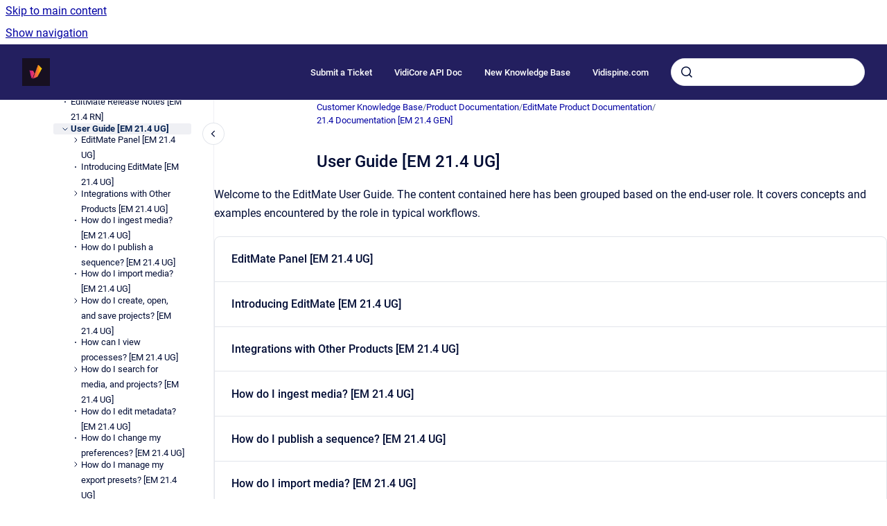

--- FILE ---
content_type: text/html
request_url: https://legacy1-kb.vidinet.net/ckb/user-guide-em-21-4-ug
body_size: 6206
content:
<!doctype html>
            
        
    
        
<html class="no-js" lang="en" data-vp-page-id="2260448273" data-vp-page-template="article">
    
    
    
<head>
    <!--CDP_HEAD_START-->
        <!--CDP_HEAD_END-->
    <meta charset="utf-8">
    <meta http-equiv="x-ua-compatible" content="ie=edge">
    <meta name="viewport" content="width=device-width, initial-scale=1">
    <meta name="repository-base-url" content="../ckb">
                <meta name="source-last-modified" content="2021-11-30T12:45Z">
    
    <meta name="Help Center Version"
          content="1.4">
    
        
    <link rel="icon" href="https://legacy1-kb.vidinet.net/__assets-d5a03a59-224c-402f-a3aa-8e915be0184d/image/Vidispine%20Logos%20CMYK_Artboard%2023%20copy%204%202%20(1).png">
    <link rel="apple-touch-icon" href="https://legacy1-kb.vidinet.net/__assets-d5a03a59-224c-402f-a3aa-8e915be0184d/image/Vidispine%20Logos%20CMYK_Artboard%2023%20copy%204%202%20(1).png">

            <link rel="canonical" href="https://legacy1-kb.vidinet.net/ckb/user-guide-em-21-4-ug">
        
    


<!-- HelpCenter config -->


                                                                                
    
                

    <!-- Primary Meta Tags -->
    <meta name="title" content="User Guide [EM 21.4 UG]">
            <meta name="description" content="Welcome to the EditMate User Guide. The content contained here has been grouped based on the end-user role. It covers concepts and examples encount...">
    <meta property="og:description" content="Welcome to the EditMate User Guide. The content contained here has been grouped based on the end-user role. It covers concepts and examples encount...">
    <meta property="twitter:description" content="Welcome to the EditMate User Guide. The content contained here has been grouped based on the end-user role. It covers concepts and examples encount...">

        
    
    <!-- Open Graph / Facebook -->
    <meta property="og:type" content="website">
    <meta property="og:url" content="https://legacy1-kb.vidinet.net/ckb/user-guide-em-21-4-ug">
    <meta property="og:title" content="User Guide [EM 21.4 UG]">
    <meta property="og:image" content="https://legacy1-kb.vidinet.net/__assets-d5a03a59-224c-402f-a3aa-8e915be0184d/image/Vidispine%20Logos%20CMYK_Artboard%2023%20copy%204%202%20(1).png">


    <!-- Twitter -->
    <meta property="twitter:card" content="summary_large_image">
    <meta property="twitter:title" content="User Guide [EM 21.4 UG]">
    <meta property="twitter:image" content="https://legacy1-kb.vidinet.net/__assets-d5a03a59-224c-402f-a3aa-8e915be0184d/image/Vidispine%20Logos%20CMYK_Artboard%2023%20copy%204%202%20(1).png">

    
    <script>
        var hasCookieNotice = false;
        var usesCookieOptInStrategy = true;
        var cookieRelatedFeatures = [];

        function isSitePreview() {
            var previewStagingUrlMatcher = /\/~preview-([a-f0-9]{8}-[a-f0-9]{4}-[a-f0-9]{4}-[a-f0-9]{4}-[a-f0-9]{12})\//;
            return previewStagingUrlMatcher.test(window.location.href);
        }

        function hasSiteViewerGivenConsentForTracking() {
            try {
                return window.localStorage.getItem('shc-cookies') === 'enabled';
            } catch (e) {
                return false;
            }
        }

        function hasSiteViewerRefusedConsentForTracking() {
            try {
                return window.localStorage.getItem('shc-cookies') === 'disabled';
            } catch (e) {
                return false;
            }
        }

        function areCookiesEnabled() {
                        if (!hasCookieNotice) {
                return true;
            }

                        if (usesCookieOptInStrategy) {
                                if (hasSiteViewerGivenConsentForTracking()) {
                    return true;
                }
            } else {
                                if (!hasSiteViewerRefusedConsentForTracking()) {
                    return true;
                }
            }

            return false;
        }

        var registerCookieRelatedFeature = function (featureFunction) {

                                                
            if (typeof featureFunction === 'function') {
                cookieRelatedFeatures.push(featureFunction);
            }
        }

        var initializeCookieRelatedFeatures = function () {

                                    
            if (!areCookiesEnabled()) {
                return;
            }
            window.scrollHelpCenter.areCookiesEnabled = true;
            for (const cookieRelatedFeature of cookieRelatedFeatures) {
                try {
                    cookieRelatedFeature();
                } catch (e) {
                    console.error(e);
                }
            }
        }

        
        window.scrollHelpCenter = {
            collection: JSON.parse('{\"members\":[{\"name\":\"Customer Knowledge Base\",\"prefix\":\"ckb\"}],\"currentContentSource\":{\"name\":\"Customer Knowledge Base\",\"prefix\":\"ckb\"}}'),
            source: {
                confluenceBaseUrl: 'https://vidispine.atlassian.net/wiki',
                confluencePageId: '2260448273',
                confluenceSpaceKey: 'CKB',
            },
            contentSourceKey: 'SPACE:CKB',
            siteKey: 'b7412db4-419f-4a58-a5ec-2b3ca289d618',
            customJsSrc: null,
            isSitePreview: isSitePreview(),
            areCookiesEnabled: areCookiesEnabled(),
            excludePageLabel: 'scroll-help-center-exclude-page',
            hasCookieNotice: hasCookieNotice,
            usesCookieOptInStrategy: usesCookieOptInStrategy,
            registerCookieRelatedFeature: registerCookieRelatedFeature,
            initializeCookieRelatedFeatures: initializeCookieRelatedFeatures,
            isPortal: false,
            isSearch: false,
            isError: false,
            isOverview: false,
            viewportLink: '../ckb/',
            relSiteRootPath: '../',
            siteInstanceId: 'd5a03a59-224c-402f-a3aa-8e915be0184d',
            theme: {
                root: {
                    absoluteLink: '../ckb/'
                },
                header: {
                    displaySpaceName: false,
                    links: JSON.parse('[{\"url\":\"https:\/\/vidispine.atlassian.net\/servicedesk\/customer\/portals\",\"text\":\"Submit a Ticket\"},{\"url\":\"https:\/\/apidoc.vidispine.com\/latest\/ref\/index.html\",\"text\":\"VidiCore API Doc\"},{\"url\":\"https:\/\/kb.vidinet.net\/\",\"text\":\"New Knowledge Base\"},{\"url\":\"https:\/\/www.vidispine.com\/\",\"text\":\"Vidispine.com\"}]'),
                    logo: {
                        url: '../__assets-d5a03a59-224c-402f-a3aa-8e915be0184d/image/Vidispine%20Logos%20CMYK_Artboard%2023%20copy%204%202%20(1).png',
                        alt: 'Legacy 1 KB VidiNet'
                    },
                },
                cookieNotice: {
                    display: false,
                    headingText: 'Cookie Notice',
                    descriptionText: 'Please read our privacy statement.',
                    link: {
                        url: 'https://www.vidispine.com/privacy-policy',
                        text: 'Our Privacy Policy'
                    }
                }
            },
            integrations: {
                jiraServiceDesk: {
                    key: ''
                },
                intercom: {
                    appId: ''
                },
                zendesk: {
                    url: ''
                },
                aiSearch: {
                    enabled: false
                }
            },
            repository: {
                link: '../ckb',
                name: 'Customer Knowledge Base'
            },
            versionLinksForPage: JSON.parse('null'),
            variantLinksForPage: JSON.parse('null'),
            languageLinksForPage: JSON.parse('null'),
            defaultLanguageCode: null        };
    </script>

    
            
    

    
        
    <link rel="stylesheet" href="../__theme/css/app--b6a416c0af4cf77d3f2c.css">

    
    
    
<style>
            :root {
                        --_vpt-INTERNAL-footer-background: #231f5f;
        --_vpt-INTERNAL-footer-foreground: #FFF;
        --_vpt-INTERNAL-header-background: #231f5f;
        --_vpt-INTERNAL-header-foreground: #FFFFFF;

        /* @deprecated */
        --vp-portal-banner-background-image: url('../header-background--b27bdbd2502a69f032bd.jpg');
        /* @deprecated */
        --vp-portal-banner-text-color: #FFF;
        /* @deprecated */
        --vp-space-banner-background-image: url('../../__assets-d5a03a59-224c-402f-a3aa-8e915be0184d/image/vl%20clouds%20background.png');
        /* @deprecated */
        --vp-space-banner-text-color: #FFF;
    }
</style>

    <title>User Guide [EM 21.4 UG]</title>

        </head>
    <!-- pageid attribute is deprecated - please use data-vp-page-id on html element instead -->
    <body pageid="2260448273" class="flex flex-col min-h-screen">
                    <div id="vp-js-cookies__notice"></div>
            <vp-a11y-skip-controller>
                <a class="vp-a11y-skip-trigger" href="#content">
                    <i18n-message i18nkey="navigation.skip.to.main.label">
                        Skip to main content
                    </i18n-message>
                </a>
            </vp-a11y-skip-controller>
            <button type="button" class="vp-a11y-skip-trigger vp-js-a11y-navigation-toggle">
                <i18n-message i18nkey="navigation.open.label">
                    Show navigation
                </i18n-message>
            </button>
        
        

<header data-vp-component="header" class="header hc-header-background-color">
    <div class="header__navigation relative">
        <div class="hc-header-background-color relative z-10" id="site-navigation">
            <div class="top-bar header__navigation--large vp-container hc-header-background-color hc-header-font-color">
                <div class="top-bar-left">
                    <ul class="flex flex-wrap flex-row gap-4 items-center relative m-0 p-0 list-none hc-header-background-color">
                        <li class="leading-none align-self-center header__navigation--logo">
                            <vp-localized-link>
                                <a href="../ckb/">
                                    <img src="../__assets-d5a03a59-224c-402f-a3aa-8e915be0184d/image/Vidispine%20Logos%20CMYK_Artboard%2023%20copy%204%202%20(1).png" alt="">
                                    <i18n-message class="sr-only" i18nKey="header.home.label">
                                        Go to homepage
                                    </i18n-message>
                                </a>
                            </vp-localized-link>
                        </li>
                                            </ul>
                </div>
                <div class="top-bar-right no-print">
                    <div class="header__navigation--large__menu hc-header-background-color">
                        <ul class="flex flex-row m-0 p-0 list-none render-links">
                            
    <li class="order-6 lg:order-2 render-links--link
                              render-links--link--border">
        <a href="https://vidispine.atlassian.net/servicedesk/customer/portals"
           class="block px-4 py-3 hc-header-font-color"
           rel="noopener">
            Submit a Ticket
        </a>
    </li>
        <li class="order-6 lg:order-2 render-links--link
                              ">
        <a href="https://apidoc.vidispine.com/latest/ref/index.html"
           class="block px-4 py-3 hc-header-font-color"
           rel="noopener">
            VidiCore API Doc
        </a>
    </li>
        <li class="order-6 lg:order-2 render-links--link
                              ">
        <a href="https://kb.vidinet.net/"
           class="block px-4 py-3 hc-header-font-color"
           rel="noopener">
            New Knowledge Base
        </a>
    </li>
        <li class="order-6 lg:order-2 render-links--link
                              ">
        <a href="https://www.vidispine.com/"
           class="block px-4 py-3 hc-header-font-color"
           rel="noopener">
            Vidispine.com
        </a>
    </li>
                            </ul>
                                                                            <div class="my-auto list-none ml-4">
                                    

        
        
    
    <div
        data-vp-id="search-bar-placeholder"
        data-vp-component="search-bar"
        data-vp-variant=""
        class="vp-search-bar "
        aria-hidden="true"
    >
        <form
            action="/search.html"
            method="GET"
            class="vp-search-bar__input-container"
        >
            <div
                data-vp-component="search-input"
                data-vp-variant="border"
                class="vp-search-input vp-search-input--border"
            >
                <input
                    type="search"
                    autocomplete="off"
                    value=""
                    class="vp-search-input__input"
                    style="margin-right: 0;"
                >
            </div>
        </form>
    </div>

    
    <script data-vp-id="search-bar-config" type="application/json">
        {
            "hasContentSourceFilter": false,
            "hasQuickSearch": true,
            "variant": ""
        }
    </script>
                            </div>
                                            </div>

                    <button type="button" class="vp-js-header-search-toggle vp-button header__navigation--button hc-header-font-color">
                        <svg
                            data-vp-id="header-search-toggle-icon"
                            data-vp-component="icon"
                            xmlns="http://www.w3.org/2000/svg"
                            width="20"
                            height="20"
                            viewBox="0 0 20 20"
                            fill="none"
                            aria-hidden="true"
                        >
                            <path d="M8.99452 14.5C10.5121 14.5 11.809 13.9669 12.8854 12.9007C13.9618 11.8345 14.5 10.5361 14.5 9.00548C14.5 7.48794 13.9631 6.19097 12.8893 5.11458C11.8155 4.03819 10.519 3.5 9 3.5C7.46786 3.5 6.16816 4.0369 5.1009 5.11071C4.03363 6.18453 3.5 7.48096 3.5 9C3.5 10.5321 4.0331 11.8318 5.09929 12.8991C6.1655 13.9664 7.46391 14.5 8.99452 14.5ZM9 16C8.02913 16 7.11974 15.816 6.27185 15.4479C5.42395 15.0799 4.68056 14.5799 4.04167 13.9479C3.40278 13.316 2.90278 12.576 2.54167 11.728C2.18056 10.88 2 9.97053 2 8.99956C2 8.04152 2.18403 7.13542 2.55208 6.28125C2.92014 5.42708 3.41864 4.68387 4.04758 4.0516C4.67653 3.41935 5.41569 2.91935 6.26508 2.5516C7.11449 2.18387 8.02548 2 8.99806 2C9.95769 2 10.8646 2.18403 11.7188 2.55208C12.5729 2.92014 13.316 3.42014 13.9479 4.05208C14.5799 4.68403 15.0799 5.42612 15.4479 6.27835C15.816 7.13058 16 8.0381 16 9.00094C16 9.83365 15.8615 10.6213 15.5846 11.3638C15.3078 12.1062 14.9254 12.7836 14.4375 13.3958L18 16.9583L16.9375 18L13.375 14.4583C12.7668 14.9459 12.0939 15.3247 11.3564 15.5948C10.6188 15.8649 9.83333 16 9 16Z" fill="currentColor"></path>
                        </svg>
                        <i18n-message class="sr-only" i18nKey="search.form.show.label"></i18n-message>
                    </button>
                </div>
            </div>
        </div>
    </div>
</header>

        <div class="flex flex-col flex-grow hc-main-wrapper">
                            


<div class="vp-article vp-container article">
    <div class="vp-article__aside-left no-print">
        <div id="vp-js-desktop__navigation" class="vp-article__aside-left__inner"></div>
    </div>

    <main id="article-content" class="vp-article__content-panel">
                    
    <i18n-message i18nkey="breadcrumb.label" attribute="aria-label" class="vp-breadcrumbs__wrapper">
        <nav class="vp-breadcrumbs" aria-label="Breadcrumb" role="navigation">
            <div class="breadcrumbs-wrapper">
                <ol class="breadcrumbs breadcrumbs--fit-content">
                                            <li>
                                                            <a href="../ckb/" rel="prev">Customer Knowledge Base</a>
                                                                                        <span aria-hidden="true">/</span>
                                                    </li>
                                            <li>
                                                            <a href="../ckb/product-documentation" rel="prev" class="js-breadcrumbs-truncate">Product Documentation</a>
                                                                                        <span aria-hidden="true">/</span>
                                                    </li>
                                            <li>
                                                            <a href="../ckb/editmate-product-documentation" rel="prev" class="js-breadcrumbs-truncate">EditMate Product Documentation</a>
                                                                                        <span aria-hidden="true">/</span>
                                                    </li>
                                            <li>
                                                            <a href="../ckb/21-4-documentation-em-21-4-gen" rel="prev" class="js-breadcrumbs-truncate">21.4 Documentation [EM 21.4 GEN]</a>
                                                                                </li>
                                    </ol>
            </div>
        </nav>
    </i18n-message>
                        <div id="content" class="vp-a11y-skip-target" tabindex="-1"></div>
                    <div class="vp-article__aside-right no-print">
                <vp-toc data-vp-component="toc" for="main-content">
                    <vp-a11y-skip-controller slot="afterbegin">
                        <a class="vp-a11y-skip-trigger"  href="#article-inner-content">
                            <i18n-message i18nkey="navigation.skip.toc.label">
                                Skip table of contents
                            </i18n-message>
                        </a>
                    </vp-a11y-skip-controller>
                </vp-toc>
            </div>
                <div id="article-inner-content" class="vp-article__wrapper" tabindex="-1">
            <header class="article-header">
                <!-- CSS class article__heading is deprecated and will be removed in the future -->
                <h1 class="vp-article__heading article__heading"><span>User Guide [EM 21.4 UG]</span></h1>
            </header>

            <section id="main-content" class="vp-article__content wiki-content article__content">
                    <p>Welcome to the EditMate User Guide. The content contained here has been grouped based on the end-user role. It covers concepts and examples encountered by the role in typical workflows.</p><p></p>
    
            

<div class="vp-accordion-link-group">
                                                <div class="vp-accordion-link-group__item vp-accordion-link-group__item--link">
                    <div class="vp-accordion-link-group__summary">
                        <div class="vp-accordion-link-group__title">
                            <span class="vp-accordion-link-group__title-inner">
                                <a shape="rect" href="../ckb/editmate-panel-em-21-4-ug" title="EditMate Panel [EM 21.4 UG]" rel="nofollow">
                                    EditMate Panel [EM 21.4 UG]
                                                                    </a>
                            </span>
                        </div>
                    </div>
                </div>
                                                                    <div class="vp-accordion-link-group__item vp-accordion-link-group__item--link">
                    <div class="vp-accordion-link-group__summary">
                        <div class="vp-accordion-link-group__title">
                            <span class="vp-accordion-link-group__title-inner">
                                <a shape="rect" href="../ckb/introducing-editmate-em-21-4-ug" title="Introducing EditMate [EM 21.4 UG]" rel="nofollow">
                                    Introducing EditMate [EM 21.4 UG]
                                                                    </a>
                            </span>
                        </div>
                    </div>
                </div>
                                                                    <div class="vp-accordion-link-group__item vp-accordion-link-group__item--link">
                    <div class="vp-accordion-link-group__summary">
                        <div class="vp-accordion-link-group__title">
                            <span class="vp-accordion-link-group__title-inner">
                                <a shape="rect" href="../ckb/integrations-with-other-products-em-21-4-ug" title="Integrations with Other Products [EM 21.4 UG]" rel="nofollow">
                                    Integrations with Other Products [EM 21.4 UG]
                                                                    </a>
                            </span>
                        </div>
                    </div>
                </div>
                                                                    <div class="vp-accordion-link-group__item vp-accordion-link-group__item--link">
                    <div class="vp-accordion-link-group__summary">
                        <div class="vp-accordion-link-group__title">
                            <span class="vp-accordion-link-group__title-inner">
                                <a shape="rect" href="../ckb/how-do-i-ingest-media-em-21-4-ug" title="How do I ingest media? [EM 21.4 UG]" rel="nofollow">
                                    How do I ingest media? [EM 21.4 UG]
                                                                    </a>
                            </span>
                        </div>
                    </div>
                </div>
                                                                    <div class="vp-accordion-link-group__item vp-accordion-link-group__item--link">
                    <div class="vp-accordion-link-group__summary">
                        <div class="vp-accordion-link-group__title">
                            <span class="vp-accordion-link-group__title-inner">
                                <a shape="rect" href="../ckb/how-do-i-publish-a-sequence-em-21-4-ug" title="How do I publish a sequence? [EM 21.4 UG]" rel="nofollow">
                                    How do I publish a sequence? [EM 21.4 UG]
                                                                    </a>
                            </span>
                        </div>
                    </div>
                </div>
                                                                    <div class="vp-accordion-link-group__item vp-accordion-link-group__item--link">
                    <div class="vp-accordion-link-group__summary">
                        <div class="vp-accordion-link-group__title">
                            <span class="vp-accordion-link-group__title-inner">
                                <a shape="rect" href="../ckb/how-do-i-import-media-em-21-4-ug" title="How do I import media? [EM 21.4 UG]" rel="nofollow">
                                    How do I import media? [EM 21.4 UG]
                                                                    </a>
                            </span>
                        </div>
                    </div>
                </div>
                                                                    <div class="vp-accordion-link-group__item vp-accordion-link-group__item--link">
                    <div class="vp-accordion-link-group__summary">
                        <div class="vp-accordion-link-group__title">
                            <span class="vp-accordion-link-group__title-inner">
                                <a shape="rect" href="../ckb/how-do-i-create-open-and-save-projects-em-21-4-ug" title="How do I create, open, and save projects? [EM 21.4 UG]" rel="nofollow">
                                    How do I create, open, and save projects? [EM 21.4 UG]
                                                                    </a>
                            </span>
                        </div>
                    </div>
                </div>
                                                                    <div class="vp-accordion-link-group__item vp-accordion-link-group__item--link">
                    <div class="vp-accordion-link-group__summary">
                        <div class="vp-accordion-link-group__title">
                            <span class="vp-accordion-link-group__title-inner">
                                <a shape="rect" href="../ckb/how-can-i-view-processes-em-21-4-ug" title="How can I view processes? [EM 21.4 UG]" rel="nofollow">
                                    How can I view processes? [EM 21.4 UG]
                                                                    </a>
                            </span>
                        </div>
                    </div>
                </div>
                                                                    <div class="vp-accordion-link-group__item vp-accordion-link-group__item--link">
                    <div class="vp-accordion-link-group__summary">
                        <div class="vp-accordion-link-group__title">
                            <span class="vp-accordion-link-group__title-inner">
                                <a shape="rect" href="../ckb/how-do-i-search-for-media-and-projects-em-21-4-ug" title="How do I search for media, and projects? [EM 21.4 UG]" rel="nofollow">
                                    How do I search for media, and projects? [EM 21.4 UG]
                                                                    </a>
                            </span>
                        </div>
                    </div>
                </div>
                                                                    <div class="vp-accordion-link-group__item vp-accordion-link-group__item--link">
                    <div class="vp-accordion-link-group__summary">
                        <div class="vp-accordion-link-group__title">
                            <span class="vp-accordion-link-group__title-inner">
                                <a shape="rect" href="../ckb/how-do-i-edit-metadata-em-21-4-ug" title="How do I edit metadata? [EM 21.4 UG]" rel="nofollow">
                                    How do I edit metadata? [EM 21.4 UG]
                                                                    </a>
                            </span>
                        </div>
                    </div>
                </div>
                                                                    <div class="vp-accordion-link-group__item vp-accordion-link-group__item--link">
                    <div class="vp-accordion-link-group__summary">
                        <div class="vp-accordion-link-group__title">
                            <span class="vp-accordion-link-group__title-inner">
                                <a shape="rect" href="../ckb/how-do-i-change-my-preferences-em-21-4-ug" title="How do I change my preferences? [EM 21.4 UG]" rel="nofollow">
                                    How do I change my preferences? [EM 21.4 UG]
                                                                    </a>
                            </span>
                        </div>
                    </div>
                </div>
                                                                    <div class="vp-accordion-link-group__item vp-accordion-link-group__item--link">
                    <div class="vp-accordion-link-group__summary">
                        <div class="vp-accordion-link-group__title">
                            <span class="vp-accordion-link-group__title-inner">
                                <a shape="rect" href="../ckb/how-do-i-manage-my-export-presets-em-21-4-ug" title="How do I manage my export presets? [EM 21.4 UG]" rel="nofollow">
                                    How do I manage my export presets? [EM 21.4 UG]
                                                                    </a>
                            </span>
                        </div>
                    </div>
                </div>
                                                                    <div class="vp-accordion-link-group__item vp-accordion-link-group__item--link">
                    <div class="vp-accordion-link-group__summary">
                        <div class="vp-accordion-link-group__title">
                            <span class="vp-accordion-link-group__title-inner">
                                <a shape="rect" href="../ckb/how-do-i-manage-project-templates-em-21-4-ug" title="How do I manage project templates? [EM 21.4 UG]" rel="nofollow">
                                    How do I manage project templates? [EM 21.4 UG]
                                                                    </a>
                            </span>
                        </div>
                    </div>
                </div>
                                                                    <div class="vp-accordion-link-group__item vp-accordion-link-group__item--link">
                    <div class="vp-accordion-link-group__summary">
                        <div class="vp-accordion-link-group__title">
                            <span class="vp-accordion-link-group__title-inner">
                                <a shape="rect" href="../ckb/how-do-i-select-my-sequence-preset-em-21-4-ug" title="How do I select my sequence preset? [EM 21.4 UG]" rel="nofollow">
                                    How do I select my sequence preset? [EM 21.4 UG]
                                                                    </a>
                            </span>
                        </div>
                    </div>
                </div>
                                                                    <div class="vp-accordion-link-group__item vp-accordion-link-group__item--link">
                    <div class="vp-accordion-link-group__summary">
                        <div class="vp-accordion-link-group__title">
                            <span class="vp-accordion-link-group__title-inner">
                                <a shape="rect" href="../ckb/how-do-i-resync-my-project-if-the-connection-was-3" title="How do I resync my project if the connection was lost? [EM 21.4 UG]" rel="nofollow">
                                    How do I resync my project if the connection was lost? [EM 21.4 UG]
                                                                    </a>
                            </span>
                        </div>
                    </div>
                </div>
                                                                    <div class="vp-accordion-link-group__item vp-accordion-link-group__item--link">
                    <div class="vp-accordion-link-group__summary">
                        <div class="vp-accordion-link-group__title">
                            <span class="vp-accordion-link-group__title-inner">
                                <a shape="rect" href="../ckb/restricted-content-flag-em-21-4-ug" title="Restricted Content Flag [EM 21.4 UG]" rel="nofollow">
                                    Restricted Content Flag [EM 21.4 UG]
                                                                    </a>
                            </span>
                        </div>
                    </div>
                </div>
                                                                    <div class="vp-accordion-link-group__item vp-accordion-link-group__item--link">
                    <div class="vp-accordion-link-group__summary">
                        <div class="vp-accordion-link-group__title">
                            <span class="vp-accordion-link-group__title-inner">
                                <a shape="rect" href="../ckb/getting-started-from-project-creation-to-publish-3" title="Getting Started - From Project Creation to Publishing [EM 21.4 UG]" rel="nofollow">
                                    Getting Started - From Project Creation to Publishing [EM 21.4 UG]
                                                                    </a>
                            </span>
                        </div>
                    </div>
                </div>
                        </div>
    

        
<div class="table-overlay full reveal article__content" data-vp-id="js-table-overlay">
    <i18n-message i18nkey="modal.cta.close.label" attribute="title">
        <button class="close-button table-overlay__close"
                data-close
                title="Close modal"
                type="button">
            <span aria-hidden="true">&times;</span>
        </button>
    </i18n-message>
    <div class="table-overlay__content"></div>
</div>

                            </section>

                    </div>
    </main>
</div>
                    </div>

        
    
<footer data-vp-component="footer" class="footer hc-footer-background-color">
    <div class="grid lg:flex footer--alignment hc-footer-font-color vp-container">
                    <div class="flex hc-footer-font-color">
                <img src="../__assets-d5a03a59-224c-402f-a3aa-8e915be0184d/image/Vidispine%20Logos%20CMYK_Artboard%2023%20copy%204%202%20(1).png" class="footer__logo" alt="">
            </div>
                <div class="grid">
            <div class="footer__links">
                                    <a
                        href="https://vidispine.com/privacy-policy"
                        class="hc-footer-font-color"
                        rel="noopener"
                    >
                        Privacy Policy
                    </a>
                    <span class="footer__links--separator">/</span>                                    <a
                        href="https://vidispine.com/contact-us"
                        class="hc-footer-font-color"
                        rel="noopener"
                    >
                        Contact Us
                    </a>
                    <span class="footer__links--separator">/</span>                                    <a
                        href="https://vidispine.com/legal-notice"
                        class="hc-footer-font-color"
                        rel="noopener"
                    >
                        Imprint
                    </a>
                                                </div>
                <ul class="footer__attribution-line--copyright hc-footer-font-color">
                    <li>
                    <i18n-message i18nkey="footer.copyright.label" options='{ "date": "2025", "by": "Vidispine GmbH" }'>
                        Copyright &copy; 2025 Vidispine GmbH
                    </i18n-message>
                    </li>
                    <li>
                        <span aria-hidden="true">&bull;</span>
                        <i18n-message i18nkey="footer.poweredBy.label">Powered by</i18n-message>
                        &#32;
                        <a
                            href="https://www.k15t.com/go/scroll-viewport-cloud-help-center"
                            rel="noopener nofollow"
                        >
                            Scroll Viewport
                        </a>
                        &#32;
                        &#38;
                        &#32;
                        <a
                            href="https://www.atlassian.com/software/confluence"
                            rel="noopener nofollow"
                        >
                            Atlassian Confluence
                        </a>
                    </li>
                    <li id="vp-js-cookies__reset-link"></li>
                </ul>
                    </div>
    </div>
</footer>

        
    
    
        
        
            
    
                
                
                
        
        <div id="vp-js-mobile__navigation"></div>

                            <div class="vp-error-log">
                <div class="vp-error-log__backdrop"></div>
                <div class="vp-error-log__modal">
                    <div class="vp-error-log__header">
                        <i18n-message i18nkey="preview.errorLog.header.label" ns="common">
                            JavaScript errors detected
                        </i18n-message>
                    </div>
                    <div class="vp-error-log__content">
                        <p>
                            <i18n-message i18nkey="preview.errorLog.content.0" ns="common">
                                Please note, these errors can depend on your browser setup.
                            </i18n-message>
                        </p>
                        <ul data-error-log-list>
                            <template class="vp-error-log__item--template">
                                <li></li>
                            </template>
                        </ul>
                        <p>
                            <i18n-message i18nkey="preview.errorLog.content.1" ns="common">
                                If this problem persists, please contact our support.
                            </i18n-message>
                        </p>
                    </div>
                    <div class="vp-error-log__footer">
                        <a class="vp-button vp-button--primary" href="https://k15t.jira.com/servicedesk/customer/portal/3" rel="noopener">
                            <i18n-message i18nkey="preview.errorLog.cta.support.label" ns="common">
                                Contact Support
                            </i18n-message>
                        </a>
                        <a class="vp-button vp-button--secondary" id="error-log-close-button" tabindex="0">
                            <i18n-message i18nkey="preview.errorLog.cta.close.label" ns="common">
                                Close
                            </i18n-message>
                        </a>
                    </div>
                </div>
            </div>
        
        <script>
            (function() {
                // set the inapphelp attributes as early as possible to avoid flashing content that should be hidden
                const searchParams = new URL(location.href).searchParams;

                if (searchParams.get('inAppHelp') === 'true') {
                    const inAppHelpClasses = ['vp-in-app-help'];

                    if (searchParams.get('title') === 'false') {
                        inAppHelpClasses.push('vp-in-app-help--no-title');
                    }

                    document.body.classList.add(...inAppHelpClasses);
                }
            }());
        </script>

        <script>
            if(!false) {
                window.scrollHelpCenter.initializeCookieRelatedFeatures();
            }
        </script>

        <script src="../__theme/js/app--71fb592bbfa2d3f804e7.js"></script>
    </body>
</html>
